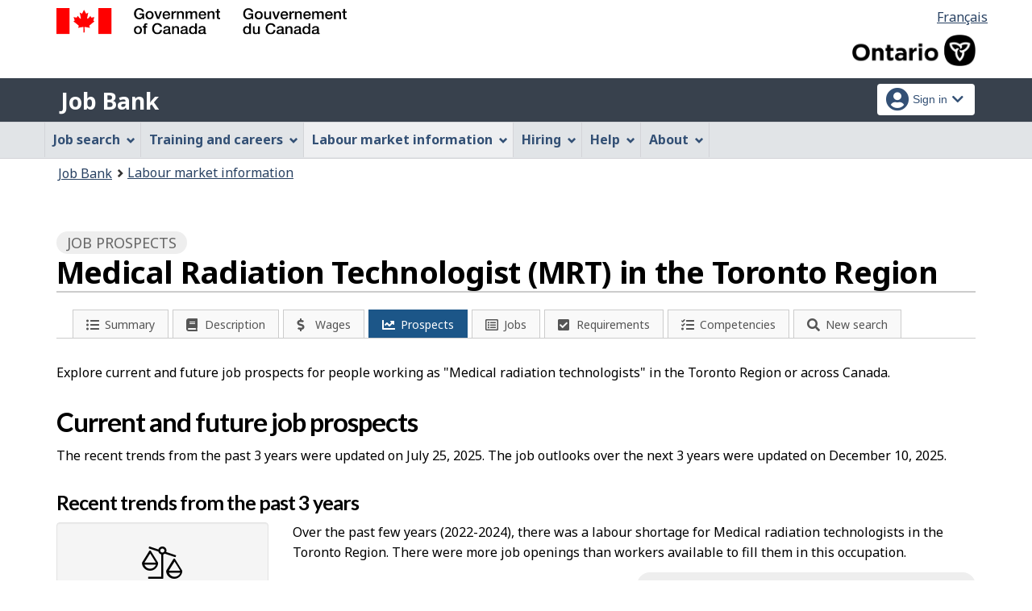

--- FILE ---
content_type: text/html;charset=UTF-8
request_url: https://www.on.jobbank.gc.ca/invitation-manager/im.xhtml
body_size: 1462
content:
{"settings":{"duration-delay":1,"page-probability":"1.0","site-probability":"1.0","blacklist":0,"whitelist":[{"url":"www.on.jobbank.gc.ca/"},{"url":"^www.on.guichetemplois.gc.ca/"}]},"surveys":[{"id":"1","title-en":"Help us improve Job Bank’s Career Quizzes","title-fr":"Aidez-nous &amp;agrave; am&amp;eacute;liorer les tests d’orientation de carri&amp;egrave;re","body-en":"<p>Please take a minute to help us improve Job Bank’s Career Quizzes by answering this quick survey.</p><p class=’mrgn-bttm-0’>","body-fr":"<p>Veuillez prendre une minute pour nous aider &amp;agrave; am&amp;eacute;liorer les tests et les questionnaires d’orientation de carri&amp;egrave;re du Guichet-Emplois en r&amp;eacute;pondant &amp;agrave; ce court sondage.</p><p class=’mrgn-bttm-0’>","link-en":"https://srv217.services.gc.ca/ihst4/Intro.aspx?cid=e478ec9d-68f4-4fbd-87ff-76bd2f95ce27&amp;lc=eng","link-fr":"https://srv217.services.gc.ca/ihst4/Intro.aspx?cid=e478ec9d-68f4-4fbd-87ff-76bd2f95ce27&amp;lc=fra","start-on":"2025-04-07T00:00:00","end-on":"2025-05-07T00:00:00","type":"Page","probability":"1.0","yes-en":"<strong>Yes,<span class=’wb-inv’>I will take the survey </span> after my visit.</strong>","yes-fr":"<strong>Oui,<span class=’wb-inv’>je vais r&amp;eacute;pondre au sondage </span> apr&amp;egrave;s ma visite.</strong>","no-en":"No,<span class=’wb-inv’>I do not want to take the survey,</span> thank you.","no-fr":"Non,<span class=’wb-inv’>je ne veux pas r&amp;eacute;pondre au sondage,</span> merci.","close-en":"Close: Exit survey (escape key)","close-fr":"Fermer : Sondage de fin de visite (touche d&amp;amp;apos;&amp;eacute;chappement)","name":"QuizTest","survey-urls":[{"url":"https://www.on.jobbank.gc.ca/workpreference/result"},{"url":"https://www.on.jobbank.gc.ca/workpreference/resultat"}]},{"id":"2","title-en":"Help us make Job Bank easier to use","title-fr":"Aidez-nous à rendre le Guichet-Emplois plus facile à utiliser","body-en":"<p>Please take a minute to fill out a quick survey and let us know if you want to participate in future studies to improve the experience of Job Bank’s users. </p><p class=’mrgn-bttm-0’>","body-fr":"<p>Veuillez prendre une minute pour répondre à un court questionnaire et nous faire savoir si vous souhaitez participer à nos prochaines études pour améliorer l’expérience des utilisateurs du Guichet-Emplois. </p><p class=’mrgn-bttm-0’>","link-en":"https://forms.office.com/r/9hzvah3jLJ","link-fr":"https://forms.office.com/r/GHVxZSRA84","start-on":"2025-10-29T00:00:00","end-on":"2025-11-24T00:00:00","type":"Page","probability":"0.7","yes-en":"<strong>Yes, <span class=’wb-inv’>I will take the survey </span> after my visit.</strong>","yes-fr":"<strong>Oui, <span class=’wb-inv’>je vais répondre au sondage </span> aprés ma visite.</strong>","no-en":"No, <span class=’wb-inv’>I do not want to take the survey,</span> thank you.","no-fr":"Non, <span class=’wb-inv’>je ne veux pas répondre au sondage,</span> merci.","close-en":"Close: Exit survey (escape key)","close-fr":"Fermer : Sondage de fin de visite (touche d’échappement)","name":"JPCT research - 20251023","survey-urls":[{"url":"https://www.on.jobbank.gc.ca/career-planning/search-job-profile"},{"url":"https://www.on.jobbank.gc.ca/marketreport/summary-occupation/"},{"url":"https://www.on.guichetemplois.gc.ca/rapportmarche/profession-sommaire/"},{"url":"https://www.on.guichetemplois.gc.ca/analyse-tendances/recherche-professions"},{"url":"https://www.on.guichetemplois.gc.ca/planification-carriere/recherche-fiches-metiers"},{"url":"https://www.on.jobbank.gc.ca/trend-analysis/search-occupations"},{"url":"https://www.on.guichetemplois.gc.ca/rapportmarche/profession/"},{"url":"https://www.on.guichetemplois.gc.ca/rapportmarche/perspectives-profession/"},{"url":"https://www.on.guichetemplois.gc.ca/rapportmarche/qualification/"},{"url":"https://www.on.jobbank.gc.ca/marketreport/skills/"},{"url":"https://www.on.jobbank.gc.ca/marketreport/outlook-occupation/"},{"url":"https://www.on.jobbank.gc.ca/marketreport/occupation/"},{"url":"https://www.on.jobbank.gc.ca/trend-analysis"},{"url":"https://www.on.guichetemplois.gc.ca/analyse-tendances"},{"url":"https://www.on.jobbank.gc.ca/outlookreport/location/"},{"url":"https://www.on.guichetemplois.gc.ca/outlookreport/region/"},{"url":"https://www.on.jobbank.gc.ca/outlookreport/location/"},{"url":"https://www.on.guichetemplois.gc.ca/outlookreport/region/"},{"url":"https://www.on.jobbank.gc.ca/findajob"},{"url":"https://www.on.guichetemplois.gc.ca/trouverunemploi"}]}]}